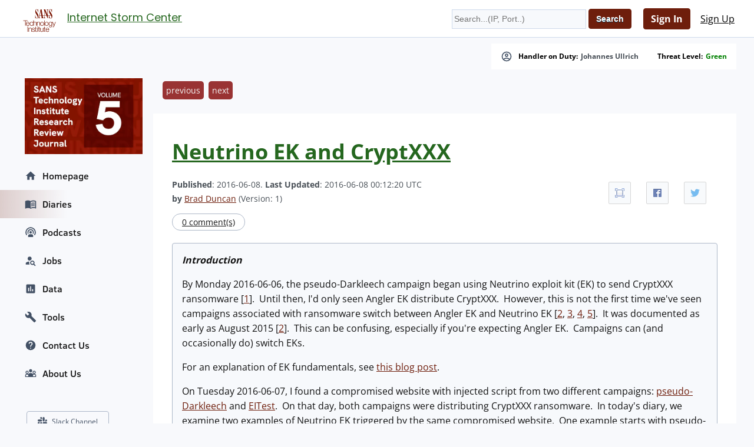

--- FILE ---
content_type: text/html; charset=UTF-8
request_url: https://secure.dshield.org/diary/Neutrino+EK+and+CryptXXX/21141
body_size: 16214
content:
<!doctype html><html lang="en"><head><title>Neutrino EK and CryptXXX - SANS Internet Storm Center</title>
    <meta charset="utf-8">
    <meta name="viewport" content="" />
    <meta property="og:site_name" content="SANS Internet Storm Center" />
    <meta property="og:locale" content="en_US" />
    <meta property="og:type" content="website" />
    <meta property="og:url" content="https://isc.sans.edu/diary/21141" />
    <meta property="og:title" content="Neutrino EK and CryptXXX - SANS Internet Storm Center" />
    <meta property="og:image" content="https://isc.sans.edu/diaryimages/images/2016-06-08-ISC-diary-image-01.jpg" />
    <meta property="twitter:site" content="@sans_isc" />
    <meta property="twitter:creator" content="@sans_isc" />
    <meta property="twitter:card" content="summary_large_image" />
    <meta property="twitter:image" content="https://isc.sans.edu/diaryimages/images/2016-06-08-ISC-diary-image-01.jpg" >
    <meta property="twitter:image:alt" content="SANS Internet Storm Center" />
    <meta property="twitter:title" content="Neutrino EK and CryptXXX - SANS Internet Storm Center" />

    <meta name="description" content="Neutrino EK and CryptXXX&comma; Author&colon; Brad Duncan">
    <meta property="og:description" content="Neutrino EK and CryptXXX, Author: Brad Duncan">
    <meta name="AUTHOR" content="SANS Internet Storm Center"/>
    <meta name="KEYWORDS" content="isc&comma; sans&comma; internet&comma; security&comma; threat&comma; worm&comma; virus&comma; phishing&comma; hacking&comma; vulnerability&comma; podcast"/>
    <meta name="viewport" content="width=device-width, initial-scale=1">
    <link rel="shortcut icon" href="/dshieldfavicon.ico" />
    <link rel="apple-touch-icon" sizes="180x180" href="/apple-touch-icon.png">
    <link rel="icon" type="image/png" sizes="32x32" href="/favicon-32x32.png">
    <link rel="icon" type="image/png" sizes="16x16" href="/favicon-16x16.png">
    <link rel="manifest" href="/site.webmanifest">
    <link rel="canonical" href="https://isc.sans.edu/diary/21141" />
    <link type="text/css" rel="stylesheet" href="/css/screen.css" />
    <link type="text/css" rel="stylesheet" href="/css/msft.css" />
    <link type="text/css" rel="stylesheet" href="/css/fontawesome.css" />
    <!--<link type="text/css" rel="stylesheet" href="/3p/highlight/default.min.css" />-->
    <link type="text/css" rel="stylesheet" href="/css/v3.css" />
    <link rel="stylesheet" type="text/css" href="/css/bootstrap-modal/bootstrap-modal.min.css"/>
    

<script type="text/javascript" src="/js/jquery-3.7.0.min.js"></script>
<script language="javascript" type="text/javascript" src="https://isc.sans.edu/js/count.js"></script>
<script src="/js/bootstrap-modal/bootstrap.min.js"></script>
<script type="application/ld+json">
{
	"@context": "https://schema.org",
	"@type": "Organization",
	"name": "SANS Internet Storm Center",
	"url":   "https://isc.sans.edu/",
	"logo": "https://isc.sans.edu/diaryimages/images/2016-06-08-ISC-diary-image-01.jpg",
	"email": "handlers@isc.sans.edu",
	"address": {
		   "streetAddress": "8120 Woodmont Avenue, Suite 310",
		   "addressLocality": "Bethesda",
		   "addressRegion": "Maryland",
		   "addressCountry": "USA",
		   "postalCode": "20814"
        },
 	"sameAs": [
	          "https://twitter.com/sans_isc"
		  ]
}
</script>


<link href="/css/codesnippet/lib/highlight/styles/default.css" rel="stylesheet">
<link rel="stylesheet" type="text/css" href="/css/teachingschedule.css" />
<script src="/css/codesnippet/lib/highlight/highlight.pack.js"></script>
<script src="/js/commentmanagement.js"></script>
<!-- this is not the comment you are looking for 3f37427fb970fe5 -->
</head>
<body class="dshield">
    <div id="container" class="isc-container">
    <header id="isc-header">
        <div class="eupopup eupopup-top"></div>
        <h1>
            <a href="/" aria-label="Index Page">
                <svg width="80" height="70" viewBox="0 45 125 125" fill="none" xmlns="http://www.w3.org/2000/svg" baseProfile="tiny" overflow="visible">
<path fill="#7A1502" d="M81.5 105.6h1.4v16.1h-1.4zm-8.2-15.2h31.8v1H73.3z"/><path fill="#FFF" d="M0 0h125v125H0z"/><path fill="#7A1502" d="M18.9 78.6h12.8v1.3H26v14.8h-1.5V79.9h-5.6z"/><path fill="none" d="M32.4 83.9c-2.3 0-3.6 2-3.8 4.2h7.5c-.1-2.2-1.4-4.2-3.7-4.2zm43.3 0c-2.7 0-4.1 2.5-4.1 5s1.4 5 4.1 5 4.1-2.5 4.1-5-1.3-5-4.1-5z"/><path fill="#7A1502" d="M32.4 82.7c-3.7 0-5.3 3.1-5.3 6.2 0 3.3 1.6 6.2 5.3 6.2 2.9 0 4.5-1.5 5.1-4.2H36c-.5 1.8-1.6 3-3.7 3-2.7 0-3.8-2.5-3.8-4.6h9c.1-3.3-1.4-6.6-5.1-6.6zm-3.9 5.4c.2-2.1 1.5-4.2 3.8-4.2s3.6 2 3.7 4.2h-7.5zm15.4-4.2c1.9 0 2.9 1.1 3.3 2.8h1.4c-.3-2.7-2.2-4-4.7-4-3.6 0-5.5 2.8-5.5 6.2 0 3.3 1.9 6.2 5.5 6.2 2.6 0 4.4-1.7 4.8-4.5h-1.4c-.2 1.9-1.6 3.3-3.4 3.3-2.7 0-4.1-2.5-4.1-5s1.3-5 4.1-5zm5.4-5.3v16.1h1.4v-6.8c0-2.3 1.4-4 3.7-4 2.3 0 3 1.5 3 3.5v7.3h1.4v-7.5c0-2.8-1-4.5-4.3-4.5-1.6 0-3.2.9-3.7 2.3v-6.5h-1.5zM60 83.1v11.6h1.4v-6.8c0-2.3 1.4-4 3.7-4 2.3 0 3 1.5 3 3.5v7.3h1.4v-7.5c0-2.8-1-4.5-4.3-4.5-1.6 0-3.2.9-3.7 2.3v-2H60zm15.7-.4c-3.6 0-5.5 2.8-5.5 6.2 0 3.3 1.9 6.2 5.5 6.2s5.5-2.8 5.5-6.2c0-3.3-1.9-6.2-5.5-6.2zm0 11.2c-2.7 0-4.1-2.5-4.1-5s1.4-5 4.1-5 4.1 2.5 4.1 5-1.3 5-4.1 5zM82 78.6h1.4v16.1H82z"/><path fill="none" d="M101.1 83.9c-2.7 0-3.8 2.4-3.8 4.8 0 2.3 1.2 4.6 3.8 4.6 2.5 0 3.7-2.3 3.7-4.6.1-2.2-1-4.8-3.7-4.8zm-7.3 5c0-2.5-1.4-5-4.1-5-2.7 0-4.1 2.5-4.1 5s1.4 5 4.1 5c2.8 0 4.1-2.5 4.1-5z"/><path fill="#7A1502" d="M95.2 88.9c0-3.3-1.9-6.2-5.5-6.2s-5.5 2.8-5.5 6.2c0 3.3 1.9 6.2 5.5 6.2s5.5-2.9 5.5-6.2zm-9.6 0c0-2.5 1.4-5 4.1-5 2.7 0 4.1 2.5 4.1 5s-1.4 5-4.1 5c-2.7 0-4.1-2.5-4.1-5zm15.5 9.3c-1.6 0-3.1-.6-3.4-2.3h-1.4c.2 2.5 2.5 3.5 4.8 3.5 3.8 0 5.1-2.1 5.2-5.6V83.1h-1.4v2c-.6-1.3-2-2.3-3.7-2.3-3.4 0-5.3 2.7-5.3 5.9 0 3.3 1.5 6 5.3 6 1.7 0 3-1 3.7-2.4v1.6c0 2.7-1.2 4.3-3.8 4.3zm0-4.8c-2.6 0-3.8-2.3-3.8-4.6 0-2.4 1.1-4.8 3.8-4.8 2.7 0 3.7 2.5 3.7 4.8.1 2.3-1.2 4.6-3.7 4.6zm11-.4-3.8-9.9h-1.5l4.6 11.6-.5 1.3c-.5 1.1-.8 1.8-2 1.8-.3 0-.6 0-1-.1v1.2c.2.1.5.1 1.1.1 1.8 0 2.3-.6 3.1-2.5l5.1-13.4h-1.4l-3.7 9.9zm-80.6 3.8H33v16.1h-1.5zm3.3 4.4v11.6h1.4V106c0-2.3 1.4-4 3.7-4 2.3 0 3 1.5 3 3.5v7.3h1.4v-7.5c0-2.8-1-4.5-4.3-4.5-1.6 0-3.2.9-3.7 2.3v-2h-1.5zM49.7 112c-1.9 0-3.3-1-3.4-2.9h-1.4c.2 2.8 2.1 4.1 4.8 4.1 2.2 0 4.7-1 4.7-3.5 0-2-1.7-3-3.3-3.2l-1.9-.4c-1-.2-2.4-.7-2.4-2 0-1.5 1.5-2 2.8-2 1.6 0 3 .8 3 2.5H54c-.1-2.5-1.9-3.7-4.3-3.7-2.1 0-4.4.9-4.4 3.3 0 2 1.4 2.6 3.2 3.1l1.8.4c1.3.3 2.5.8 2.5 2.1.1 1.6-1.7 2.2-3.1 2.2zm7.6-14.2h-1.4v3.5h-2v1.2h2v8c0 2 .6 2.6 2.5 2.6h1.3v-1.2c-.4 0-.8.1-1.2.1-1-.1-1.2-.6-1.2-1.5v-7.8h2.4v-1.2h-2.4v-3.7zm3.5 15.1h1.4v-11.6h-1.4v11.6zm0-13.8h1.4v-2.3h-1.4v2.3z"/><path fill="none" d="M69 63.4h4.5l-2.2-13.7zm23 38.7c-2.3 0-3.6 2-3.8 4.2h7.5c-.1-2.2-1.4-4.2-3.7-4.2z"/><path fill="#7A1502" d="M69.2 102.4v-1.2h-2.4v-3.5h-1.4v3.5h-2v1.2h2v8c0 2 .6 2.6 2.5 2.6h1.3v-1.2c-.4 0-.8.1-1.2.1-1-.1-1.1-.6-1.1-1.5v-7.8h2.3zm10.5 10.5v-11.6h-1.4v6.1c0 2.4-1.1 4.7-3.5 4.7-2.3 0-3-1.1-3.1-3.2v-7.6h-1.4v7.6c0 2.7 1.1 4.4 4.1 4.4 1.7 0 3.3-.9 4-2.4v2.1h1.3zm6.4-10.5v-1.2h-2.4v-3.5h-1.4v3.5h-2v1.2h2v8c0 2 .6 2.6 2.5 2.6h1.3v-1.2c-.4 0-.8.1-1.2.1-1-.1-1.2-.6-1.2-1.5v-7.8h2.4zm5.9-1.5c-3.7 0-5.3 3.1-5.3 6.2 0 3.3 1.6 6.2 5.3 6.2 2.9 0 4.5-1.5 5.1-4.2h-1.4c-.5 1.8-1.6 3-3.7 3-2.7 0-3.8-2.5-3.8-4.6h9c0-3.3-1.5-6.6-5.2-6.6zm-3.9 5.4c.2-2.1 1.5-4.2 3.8-4.2s3.6 2 3.7 4.2h-7.5zM60.2 71.7c-1.3 0-2.4-.9-3.3-2.6-.9-1.7-1.4-4-1.5-6.8h-.7v10h.7l1-1.9c.6.7 1.3 1.3 1.9 1.6.6.3 1.3.5 2.1.5 1.3 0 2.4-.6 3.3-1.9.8-1.3 1.2-2.9 1.2-5 0-1.4-.3-2.8-.8-4.3-.6-1.5-1.6-3.3-3.1-5.6-.4-.5-.9-1.3-1.5-2.2-1.8-2.5-2.6-4.3-2.6-5.5 0-.8.2-1.5.6-2 .4-.5.9-.7 1.6-.7 1 0 1.9.7 2.6 2.2.7 1.5 1.2 3.5 1.4 6.1h.7v-9h-.7l-.8 1.8c-.4-.6-.9-1-1.5-1.4s-1.1-.5-1.7-.5c-1.2 0-2.1.6-2.9 1.7-.8 1.1-1.1 2.6-1.1 4.5 0 1.5.2 3 .7 4.4.5 1.4 1.6 3.3 3.2 5.8 1.3 2 2.3 3.6 2.8 4.9.6 1.3.8 2.4.8 3.3 0 .8-.2 1.5-.6 2-.6.3-1.1.6-1.8.6zm19.7-.5h-1l-4.6-26.4h-3.2l-4.2 22.6c0 .1 0 .2-.1.3-.4 2.1-1.2 3.3-2.3 3.5v.8h5.6v-.8c-.8 0-1.3-.2-1.6-.4-.3-.2-.5-.7-.5-1.2V69c0-.2 0-.4.1-.7l.6-3.9h4.9l1.1 6.9h-1.9v.7h7l.1-.8zM69 63.4l2.3-13.7 2.2 13.7H69zm12.5 6.9c-.3.5-.8.8-1.6.9v.8H86v-.8c-1.1-.1-1.8-.4-2.3-1-.4-.6-.6-1.6-.6-3.1V49.5L92.4 72h.8V48.8c0-1.3.1-2.1.4-2.5.3-.4.8-.6 1.5-.6h.1v-.8h-5.7v.8c.9 0 1.5.3 1.9.8.4.6.6 1.4.6 2.7v12.1l-6.6-16.4h-5.2v.8H82v21.7c0 1.5-.2 2.5-.5 2.9zm21.3-14.7c-.4-.5-.9-1.3-1.5-2.2-1.8-2.5-2.6-4.3-2.6-5.5 0-.8.2-1.5.6-2 .4-.5.9-.7 1.6-.7 1 0 1.9.7 2.6 2.2.7 1.5 1.2 3.5 1.4 6.1h.7v-9h-.7l-.8 1.8c-.4-.6-.9-1-1.5-1.4-.6-.3-1.1-.5-1.7-.5-1.2 0-2.1.6-2.9 1.7-.8 1.1-1.1 2.6-1.1 4.5 0 1.5.2 3 .7 4.4.5 1.4 1.6 3.3 3.2 5.8 1.3 2 2.3 3.6 2.8 4.9.6 1.3.8 2.4.8 3.3 0 .8-.2 1.5-.6 2-.4.5-1 .8-1.7.8-1.3 0-2.4-.9-3.3-2.6-.9-1.7-1.4-4-1.5-6.8h-.7v10h.7l1-1.9c.6.7 1.3 1.3 1.9 1.6.6.3 1.3.5 2.1.5 1.3 0 2.4-.6 3.3-1.9.8-1.3 1.2-2.9 1.2-5 0-1.4-.3-2.8-.8-4.3-.6-1.7-1.7-3.5-3.2-5.8z"/><path fill="#7A1502" d="M73.8 63.4h31.9v.9H73.8z"/>
</svg>



</a>
            <span id="pagetitle">            <a href="/">Internet Storm Center</a></span>
        </h1>
        <div class="isc-signin">
            <form id="headerSearch" name="searchform" action="/search.html" method="get">
                <input type="text" name="q" placeholder="Search...(IP, Port..)" />
                <input type="hidden" id="token" name="token" value="de2a1c32b1999997d27f0d0895acdfd544a787bd" />
<input class="btn btn-primary" type="submit" name="Search" value="Search">
            </form>
        
    
            <div id="smallHeaderLogin">
                <a class="btn btn-primary" href="/login.html">Sign In</a>
                <a class="btn" href="/register.html">Sign Up</a>
                <a href="#navigation"></a>
            </div>
	    
    </header>
	    <div id="content">
		    <div class="wrapper">
		        <div class="isc-alerts">
	            
		        



		            <div>
		                <svg style="width:20px;height:20px" viewBox="0 0 24 24">
                            <path fill="currentColor" d="M12,2A10,10 0 0,0 2,12A10,10 0 0,0 12,22A10,10 0 0,0 22,12A10,10 0 0,0 12,2M7.07,18.28C7.5,17.38 10.12,16.5 12,16.5C13.88,16.5 16.5,17.38 16.93,18.28C15.57,19.36 13.86,20 12,20C10.14,20 8.43,19.36 7.07,18.28M18.36,16.83C16.93,15.09 13.46,14.5 12,14.5C10.54,14.5 7.07,15.09 5.64,16.83C4.62,15.5 4,13.82 4,12C4,7.59 7.59,4 12,4C16.41,4 20,7.59 20,12C20,13.82 19.38,15.5 18.36,16.83M12,6C10.06,6 8.5,7.56 8.5,9.5C8.5,11.44 10.06,13 12,13C13.94,13 15.5,11.44 15.5,9.5C15.5,7.56 13.94,6 12,6M12,11A1.5,1.5 0 0,1 10.5,9.5A1.5,1.5 0 0,1 12,8A1.5,1.5 0 0,1 13.5,9.5A1.5,1.5 0 0,1 12,11Z" />
                        </svg>
		                Handler on Duty: <a title="Johannes Ullrich" href="/handler_list.html#johannes-ullrich">Johannes Ullrich</a>
                    </div>
                    <div>Threat Level: <a href="/infocon.html" style="text-transform: capitalize; color: green">green</a></div>
                </div>
		    <div class="main-content"><ul class="diaryPagination"><li><a href="/diary/21139">previous</a></li><li><a href="/diary/21145">next</a></li></ul>
<article>
    
		<div class="diary">
<script>
function maxarticle() {
	 var article=document.getElementsByTagName('article');
	 var cn=article[0].className;
	 if ( article[0].className=='fullscreen' ) {
	 	 article[0].className='normal';	 
         } else {
	 	 article[0].className='fullscreen';
         }
}
</script>

<h1><a href="/forums/diary/Neutrino+EK+and+CryptXXX/21141/" >Neutrino EK and CryptXXX</a></h1>
<div class="ss-container" style="float: right; border: 0px none; margin: 8px 0px 0px 8px;">
    <ul class="ss-share">
    <li class="ss-share-item">
    <a class="ss-share-link ico-fullscreen" title="Full Screen" onclick="maxarticle();"></a>
    <li class="ss-share-item">
    <a class="ss-share-link ico-facebook" title="Share on Facebook" href="http://www.facebook.com/sharer.php?u=https%3A%2F%2Fsecure.dshield.org%2Fforums%2Fdiary%2F21141" rel="nofollow" target="_blank"></a>
    </li>
    <li class="ss-share-item">
    <a class="ss-share-link ico-twitter" title="Share on Twitter" href="http://twitter.com/share?text=Neutrino%20EK%20and%20CryptXXX&amp;url=https%3A%2F%2Fsecure.dshield.org%2Fforums%2Fdiary%2F21141&amp;via=SANS_ISC" rel="nofollow" target="_blank"></a>
    </li>
    </ul>
</div>


 
		<div class="diaryheader">
<b>Published</b>: 2016-06-08. <b>Last Updated</b>: 2016-06-08 00:12:20 UTC<br />
<b>by</b> <a href="/handler_list.html#brad-duncan">Brad Duncan</a> (Version: 1)<br />

</div>
<a class="ico-comments" href="/diary/Neutrino+EK+and+CryptXXX/21141/#comments">0 comment(s)</a>
  <script language="javascript" type="text/javascript" src="/js/diarycount.js?diary=21141"></script>
<div class="diarybody">
<p><em><strong>Introduction</strong></em></p>

<p>By Monday 2016-06-06, the pseudo-Darkleech campaign began using Neutrino exploit kit (EK) to send CryptXXX ransomware [<a href="http://malware-traffic-analysis.net/2016/06/06/index.html">1</a>].&nbsp; Until then, I&#39;d only seen Angler EK distribute CryptXXX.&nbsp; However, this is not the first time we&#39;ve seen campaigns associated with ransomware switch between Angler EK and Neutrino EK [<a href="https://isc.sans.edu/forums/diary/Actor+using+Angler+exploit+kit+switched+to+Neutrino/20059/">2</a>, <a href="https://isc.sans.edu/forums/diary/Actor+that+tried+Neutrino+exploit+kit+now+back+to+Angler/20075/">3</a>, <a href="https://isc.sans.edu/forums/diary/Whats+the+situation+this+week+for+Neutrino+and+Angler+EK/20101/">4</a>, <a href="https://isc.sans.edu/forums/diary/EITest+campaign+still+going+strong/21081/">5</a>].&nbsp; It was documented as early as August 2015 [<a href="https://isc.sans.edu/forums/diary/Actor+using+Angler+exploit+kit+switched+to+Neutrino/20059/">2</a>].&nbsp; This can be confusing, especially if you&#39;re expecting Angler EK.&nbsp; Campaigns can (and occasionally do) switch EKs.</p>

<p>For an explanation of EK fundamentals, see <a href="http://researchcenter.paloaltonetworks.com/2016/06/unit42-understanding-angler-exploit-kit-part-1-exploit-kit-fundamentals/">this blog post</a>.</p>

<p>On Tuesday 2016-06-07, I found a compromised website with injected script from two different campaigns: <a href="http://researchcenter.paloaltonetworks.com/2016/03/unit42-campaign-evolution-darkleech-to-pseudo-darkleech-and-beyond/">pseudo-Darkleech</a> and <a href="http://researchcenter.paloaltonetworks.com/2016/03/unit42-how-the-eltest-campaigns-path-to-angler-ek-evolved-over-time/">EITest</a>.&nbsp; On that day, both campaigns were distributing CryptXXX ransomware.&nbsp; In today&#39;s diary, we examine two examples of Neutrino EK triggered by the same compromised website.&nbsp; One example starts with pseudo-Darkleech script, and the other starts with EITest script.&nbsp; Pcaps for today&#39;s ISC diary can be found <a href="http://malware-traffic-analysis.net/2016/06/07/index.html">here</a>.</p>

<p><a href="https://isc.sans.edu/diaryimages/images/2016-06-08-ISC-diary-image-01.jpg"><img alt="" src="https://isc.sans.edu/diaryimages/images/2016-06-08-ISC-diary-image-01.jpg" style="border-width: 2px; border-style: solid;" /></a><br />
<em>Shown above:&nbsp; Flow chart for one website compromised by two campaigns.</em></p>

<p>Of note, I&#39;ve never seen both infections at the same time.&nbsp; I&#39;ve only generated EK traffic from one campaign or the other.&nbsp; Injected script from the pseudo-Darkleech campaign tends to prevent injected script by other campaigns from running.</p>

<p><em><strong>Development and spread of CryptXXX</strong></em></p>

<p>Below is a timeline with documenting the development of CryptXXX and its spread from pseudo-Darkleech to other campaigns.&nbsp; It&#39;s not a complete list of everything about CryptXXX, but it provides a general outline.</p>

<ul>
	<li>2016-04-16, Proofpoint reports the first sightings of CryptXXX ransomware [<a href="https://www.proofpoint.com/us/threat-insight/post/cryptxxx-new-ransomware-actors-behind-reveton-dropping-angler">6</a>]</li>
	<li>2016-04-23, ISC diary describes pseudo-Darkleech causing Angler EK/Bedep/CryptXXX infections [<a href="https://isc.sans.edu/forums/diary/Angler+Exploit+Kit+Bedep+and+CryptXXX/20981/">7</a>]</li>
	<li>2016-04-28, PaloAlto Networks reports &quot;Afraidgate&quot; campaign switched from sending Locky to sending CryptXXX [<a href="http://researchcenter.paloaltonetworks.com/2016/04/afraidgate-major-exploit-kit-campaign-swaps-locky-ransomware-for-cryptxxx/">8</a>]</li>
	<li>2016-05-09, Proofpoint issues another report on CryptXXX, now at version 2 [<a href="https://www.proofpoint.com/us/threat-insight/post/cryptxxx2-ransomware-authors-strike-back-against-free-decryption-tool">9</a>]</li>
	<li>2016-05-24, BleepingComputer reports CryptXXX updated to version 3 [<a href="http://www.bleepingcomputer.com/news/security/cryptxxx-updated-to-version-3-0-decryptors-no-longer-work/">10</a>]</li>
	<li>2016-06-01, New decryption instructions indicate version 3 of CryptXXX may actually be named &quot;UltraCrypter&quot; [<a href="http://www.bleepingcomputer.com/news/security/cryptxxx-rebranding-as-ultracrypter/">11</a>, <a href="http://www.trendmicro.com/vinfo/us/security/news/cybercrime-and-digital-threats/cryptxxx-gets-overhaul-now-known-as-ultracrypter">12</a>]</li>
	<li>2016-06-03, Proofpoint posts update about CryptXXX, now at version 3.1 [<a href="https://www.proofpoint.com/us/threat-insight/post/cryptxxx-ransomware-learns-samba-other-new-tricks-with-version3100">13</a>]</li>
	<li>2016-06-05, EITest campaign noted sending CryptXXX through Angler EK [<a href="http://www.broadanalysis.com/2016/06/05/angler-exploit-kit-via-eitest-gate-sends-cryptxxx-ransomware/">14</a>]</li>
</ul>

<p>Proofpoint&#39;s <a href="https://www.proofpoint.com/us/threat-insight/post/cryptxxx-ransomware-learns-samba-other-new-tricks-with-version3100">most recent entry</a> lists the version history of CryptXXX from 1.001 on April 16th to version 3.100 on May 26th.&nbsp; It also describes some new tricks CryptXXX has up its sleeve.</p>

<p><em><strong>Infection traffic from Tuesday 2016-06-07</strong></em></p>

<p>On Tuesday 2016-06-07, I found a website with injected script for both the pseudo-Darkleech campaign and the EITest campaign.</p>

<p><a href="https://isc.sans.edu/diaryimages/images/2016-06-08-ISC-diary-image-02.jpg"><img alt="" src="https://isc.sans.edu/diaryimages/images/2016-06-08-ISC-diary-image-02.jpg" style="border-width: 2px; border-style: solid;" /></a><br />
<em>Shown above:&nbsp; Script from the EITest campaign near the end of the page.</em></p>

<p><a href="https://isc.sans.edu/diaryimages/images/2016-06-08-ISC-diary-image-03.jpg"><img alt="" src="https://isc.sans.edu/diaryimages/images/2016-06-08-ISC-diary-image-03.jpg" style="border-width: 2px; border-style: solid;" /></a><br />
<em>Shown above:&nbsp; Start of injected script from the pseudo-Darkleech campaign after the page headers.</em></p>

<p>I was able to generate traffic for each campaign, but I had to use two separate visits, because the pseudo-Darkleech script prevented the EITest script from generating any EK traffic.</p>

<p><a href="https://isc.sans.edu/diaryimages/images/2016-06-08-ISC-diary-image-04.jpg"><img alt="" src="https://isc.sans.edu/diaryimages/images/2016-06-08-ISC-diary-image-04a.jpg" style="border-width: 2px; border-style: solid;" /></a><br />
<em>Shown above:&nbsp; Traffic from pseudo-Darkleech Neutrino EK filtered in Wireshark.</em></p>

<p><a href="https://isc.sans.edu/diaryimages/images/2016-06-08-ISC-diary-image-05.jpg"><img alt="" src="https://isc.sans.edu/diaryimages/images/2016-06-08-ISC-diary-image-05a.jpg" style="border-width: 2px; border-style: solid;" /></a><br />
<em>Shown above:&nbsp; Traffic from EITest Neutrino EK filtered in Wireshark.</em></p>

<p>The Wireshark filter used in the above two images was: <em><strong>http.request or (!(tcp.port eq 80) and tcp.flags eq 0x0002)</strong></em></p>

<p>Indicators of compromise (IOCs) from the traffic follow:</p>

<ul>
	<li>45.32.183.118 port 80 - <em><strong>ktljl.g3alead.top</strong></em> - Neutrino EK (pseudo-Darkleech campaign)</li>
	<li>85.93.0.72 port 80 - <em><strong>nulesz.tk</strong></em> - EITest flash redirect</li>
	<li>45.32.183.118 port 80 - <em><strong>vnogjnbaf.c0ecompare.top</strong></em> - Neutrino EK (EITest campaign)</li>
	<li>45.32.183.118 port 80 - <em><strong>zijkhhcsrd.c0ecompare.top</strong></em> - Neutrino EK (EITest campaign)</li>
	<li>188.0.236.7 port 443 - CryptXXX callback traffic (custom encoding)</li>
</ul>

<p>In both cases, Neutrino EK delivered CryptXXX ransomware as a DLL file.&nbsp; As usual with CryptXXX infections, we saw <strong><em>C:\Windows\System32\rundll32.exe</em></strong> copied to the same folder as the CryptXXX DLL file.&nbsp; In this case, it was re-named <em><strong>explorer.exe</strong></em>.</p>

<p><a href="https://isc.sans.edu/diaryimages/images/2016-06-08-ISC-diary-image-06.jpg"><img alt="" src="https://isc.sans.edu/diaryimages/images/2016-06-08-ISC-diary-image-06.jpg" style="border-width: 2px; border-style: solid;" /></a><br />
<em>Shown above:&nbsp; The CryptXXX DLL file and <strong>rundll32.exe</strong> copied and renamed as <strong>explorer.exe</strong>.</em></p>

<p>The two CryptXXX DLL files from these infections are:</p>

<ul>
	<li><strong><em>2016-06-07-EITest-Neutrino-EK-payload-CryptXXX.dll </em></strong>(419 kB) - <a href="https://virustotal.com/en/file/d322e664f5c95afbbc1bff3f879228b40b8edd8e908b95a49f2eb87b9038c70b/analysis/">VirusTotal link</a><br />
	SHA256: d322e664f5c95afbbc1bff3f879228b40b8edd8e908b95a49f2eb87b9038c70b</li>
</ul>

<ul>
	<li><em><strong>2016-06-07-pseudoDarkleech-Neutrino-EK-payload-CryptXXX.dll</strong></em> (440 kB) - <a href="https://virustotal.com/en/file/75a927e636c788b7e54893161a643c258fecbbf47d6e7308d3439091aa3ce534/analysis/">VirusTotal link</a><br />
	SHA256: 75a927e636c788b7e54893161a643c258fecbbf47d6e7308d3439091aa3ce534</li>
</ul>

<p>CryptXXX will have different domains in the decryption instructions depending on the campaign it came from.&nbsp; In the two images below, you&#39;ll find different domains used in instructions from the EITest CryptXXX sample and instructions from the pseudo-Darkleech CryptXXX sample.</p>

<p><a href="https://isc.sans.edu/diaryimages/images/2016-06-08-ISC-diary-image-08.jpg"><img alt="" src="https://isc.sans.edu/diaryimages/images/2016-06-08-ISC-diary-image-08.jpg" style="border-width: 2px; border-style: solid;" /></a><br />
<em>Shown above:&nbsp; Part of the decrypt instructions from the EITest CryptXXX sample.</em></p>

<p><a href="https://isc.sans.edu/diaryimages/images/2016-06-08-ISC-diary-image-07.jpg"><img alt="" src="https://isc.sans.edu/diaryimages/images/2016-06-08-ISC-diary-image-07.jpg" style="border-width: 2px; border-style: solid;" /></a><br />
<em>Shown above:&nbsp; Part of the decrypt instructions from the pseudo-Darkleech CryptXXX sample.</em></p>

<p>Although CryptXXX samples from a specific campaign are changed or updated as the day progresses, they will always be different from CryptXXX samples from another campaign during the same timeframe.</p>

<p>Checking the traffic on <a href="https://security-onion-solutions.github.io/security-onion/">Security Onion</a> using <a href="https://suricata-ids.org/">Suricata</a> and the <a href="https://www.proofpoint.com/us/solutions/products/threat-intelligence/ET-Pro-Ruleset">ETPro</a> ruleset, I found the usual alerts for Neutrino EK traffic and CryptXXX callback after the initial infection.</p>

<p><a href="https://isc.sans.edu/diaryimages/images/2016-06-08-ISC-diary-image-09.jpg"><img alt="" src="https://isc.sans.edu/diaryimages/images/2016-06-08-ISC-diary-image-09a.jpg" style="border-width: 2px; border-style: solid;" /></a><br />
<em>Shown above:&nbsp; Using tcpreplay on one of the pcaps in Security Onion.</em></p>

<p>Last month, Neutrino EK was documented using Flash exploits based on <a href="https://cve.mitre.org/cgi-bin/cvename.cgi?name=CVE-2016-4117">CVE-2016-4117</a> effective against Adobe Flash Player up to version 21.0.0.213 [<a href="http://malware.dontneedcoffee.com/2016/05/cve-2016-4117-flash-up-to-2100213-and.html">15</a>].&nbsp; Post-infection traffic for CryptXXX is similar to what we&#39;ve seen before.&nbsp; Overall, we found no real surprises from these infections.&nbsp; The only interesting fact is the switch (for now) from Angler EK to Neutrino EK to deliver CryptXXX.</p>

<p><a href="https://isc.sans.edu/diaryimages/images/2016-06-08-ISC-diary-image-10.jpg"><img alt="" src="https://isc.sans.edu/diaryimages/images/2016-06-08-ISC-diary-image-10.jpg" style="border-width: 2px; border-style: solid;" /></a><br />
<em>Shown above:&nbsp; Neutrino EK landing page (from the EITest pcap).</em></p>

<p><a href="https://isc.sans.edu/diaryimages/images/2016-06-08-ISC-diary-image-11.jpg"><img alt="" src="https://isc.sans.edu/diaryimages/images/2016-06-08-ISC-diary-image-11.jpg" style="border-width: 2px; border-style: solid;" /></a><br />
<em>Shown above:&nbsp; Neutrino EK sends Flash exploit (from the EITest pcap).</em></p>

<p><em><a href="https://isc.sans.edu/diaryimages/images/2016-06-08-ISC-diary-image-12.jpg"><img alt="" src="https://isc.sans.edu/diaryimages/images/2016-06-08-ISC-diary-image-12.jpg" style="border-width: 2px; border-style: solid;" /></a><br />
Shown above:&nbsp; Neutrino EK sends the CryptXXX malware payload (from the EITest pcap).</em></p>

<p><a href="https://isc.sans.edu/diaryimages/images/2016-06-08-ISC-diary-image-13.jpg"><img alt="" src="https://isc.sans.edu/diaryimages/images/2016-06-08-ISC-diary-image-13.jpg" style="border-width: 2px; border-style: solid;" /></a><br />
<em>Shown above:&nbsp; CryptXXX callback traffic from one of the infections.</em></p>

<p>As stated earlier, EmergingThreats has a rule for CryptXXX callback traffic.&nbsp; Talos also has you covered for CryptXXX in the <a href="https://snort.org/downloads/#rule-downloads">Snort subscriber ruleset</a>.</p>

<p><a href="https://isc.sans.edu/diaryimages/images/2016-06-08-ISC-diary-image-14.jpg"><img alt="" src="https://isc.sans.edu/diaryimages/images/2016-06-08-ISC-diary-image-14.jpg" style="border-width: 2px; border-style: solid;" /></a><br />
<em>Shown above:&nbsp; An example CryptXXX alerts on this traffic from the Snort subscriber ruleset.</em></p>

<p><em><strong>Final words</strong></em></p>

<p><span style="line-height: 20.8px;">Traffic patterns for Neutrino EK have remained relatively consistent since it reappeared in November 2014 after a 6-month absence [</span><a href="https://isc.sans.edu/forums/diary/Exploit+Kit+Evolution+Neutrino/19283/" style="line-height: 20.8px;">16</a><span style="line-height: 20.8px;">].&nbsp; The only big change?&nbsp; Neutrino EK now sticks to port 80.&nbsp; Before October or November of 2015, Neutrino EK almost always used a non-standard port for its HTTP traffic.&nbsp; Since then, it&#39;s consistently used TCP port 80 (like every other EK I currently see).</span></p>

<p>How can people protect themselves against Neutrino EK?&nbsp; As always, properly administered Windows hosts that follow best security practices (up-to-date applications, latest OS patches, software restriction policies, etc.) should be protected against this EK threat.</p>

<p>Unfortunately, a large percentage of Windows hosts don&#39;t follow best practices, and criminal groups are quick to take advantage.</p>

<p>User awareness is an important part of any defense.&nbsp; You can&#39;t protect yourself from threats you don&#39;t understand.&nbsp; With that in mind, I&#39;ll mention again a post on EK fundamentals located <a href="http://researchcenter.paloaltonetworks.com/2016/06/unit42-understanding-angler-exploit-kit-part-1-exploit-kit-fundamentals/">here</a>.&nbsp; It hopefully clears up some misconceptions I&#39;ve heard over the years about EK activity.</p>

<p>Pcaps and malware for this ISC diary can be found <a href="http://malware-traffic-analysis.net/2016/06/07/index.html">here</a>.</p>

<p><a href="https://isc.sans.edu/diaryimages/images/2016-06-08-ISC-diary-image-15.jpg"><img alt="" src="https://isc.sans.edu/diaryimages/images/2016-06-08-ISC-diary-image-15a.jpg" style="border-width: 2px; border-style: solid;" /></a><br />
<em>Shown above:&nbsp; Desktop for one of the Windows hosts when rebooted after a CryptXXX infection.</em></p>

<p>---<br />
Brad Duncan<br />
brad [at] malware-traffic-analysis.net</p>

<p><u>References</u>:</p>

<p>[1] <a href="http://malware-traffic-analysis.net/2016/06/06/index.html">http://malware-traffic-analysis.net/2016/06/06/index.html/</a><br />
[2] <a href="https://isc.sans.edu/forums/diary/Actor+using+Angler+exploit+kit+switched+to+Neutrino/20059/">https://isc.sans.edu/forums/diary/Actor+using+Angler+exploit+kit+switched+to+Neutrino/20059/</a><br />
[3] <a href="https://isc.sans.edu/forums/diary/Actor+that+tried+Neutrino+exploit+kit+now+back+to+Angler/20075/">https://isc.sans.edu/forums/diary/Actor+that+tried+Neutrino+exploit+kit+now+back+to+Angler/20075/</a><br />
[4] <a href="https://isc.sans.edu/forums/diary/Whats+the+situation+this+week+for+Neutrino+and+Angler+EK/20101/">https://isc.sans.edu/forums/diary/Whats+the+situation+this+week+for+Neutrino+and+Angler+EK/20101/</a><br />
[5] <a href="https://isc.sans.edu/forums/diary/EITest+campaign+still+going+strong/21081/">https://isc.sans.edu/forums/diary/EITest+campaign+still+going+strong/21081/</a><br />
[6] <a href="https://www.proofpoint.com/us/threat-insight/post/cryptxxx-new-ransomware-actors-behind-reveton-dropping-angler">https://www.proofpoint.com/us/threat-insight/post/cryptxxx-new-ransomware-actors-behind-reveton-dropping-angler</a><br />
[7] <a href="https://isc.sans.edu/forums/diary/Angler+Exploit+Kit+Bedep+and+CryptXXX/20981/">https://isc.sans.edu/forums/diary/Angler+Exploit+Kit+Bedep+and+CryptXXX/20981/</a><br />
[8] <a href="http://researchcenter.paloaltonetworks.com/2016/04/afraidgate-major-exploit-kit-campaign-swaps-locky-ransomware-for-cryptxxx/">http://researchcenter.paloaltonetworks.com/2016/04/afraidgate-major-exploit-kit-campaign-swaps-locky-ransomware-for-cryptxxx/</a><br />
[9] <a href="https://www.proofpoint.com/us/threat-insight/post/cryptxxx2-ransomware-authors-strike-back-against-free-decryption-tool">https://www.proofpoint.com/us/threat-insight/post/cryptxxx2-ransomware-authors-strike-back-against-free-decryption-tool</a><br />
[10] <a href="http://www.bleepingcomputer.com/news/security/cryptxxx-updated-to-version-3-0-decryptors-no-longer-work/">http://www.bleepingcomputer.com/news/security/cryptxxx-updated-to-version-3-0-decryptors-no-longer-work/</a><br />
[11] <a href="http://www.bleepingcomputer.com/news/security/cryptxxx-rebranding-as-ultracrypter/">http://www.bleepingcomputer.com/news/security/cryptxxx-rebranding-as-ultracrypter/</a><br />
[12] <a href="http://www.trendmicro.com/vinfo/us/security/news/cybercrime-and-digital-threats/cryptxxx-gets-overhaul-now-known-as-ultracrypter">http://www.trendmicro.com/vinfo/us/security/news/cybercrime-and-digital-threats/cryptxxx-gets-overhaul-now-known-as-ultracrypter</a><br />
[13] <a href="https://www.proofpoint.com/us/threat-insight/post/cryptxxx-ransomware-learns-samba-other-new-tricks-with-version3100">https://www.proofpoint.com/us/threat-insight/post/cryptxxx-ransomware-learns-samba-other-new-tricks-with-version3100</a><br />
[14] <a href="http://www.broadanalysis.com/2016/06/05/angler-exploit-kit-via-eitest-gate-sends-cryptxxx-ransomware/">http://www.broadanalysis.com/2016/06/05/angler-exploit-kit-via-eitest-gate-sends-cryptxxx-ransomware/</a><br />
[15] <a href="http://malware.dontneedcoffee.com/2016/05/cve-2016-4117-flash-up-to-2100213-and.html">http://malware.dontneedcoffee.com/2016/05/cve-2016-4117-flash-up-to-2100213-and.html</a><br />
[16] <a href="https://isc.sans.edu/forums/diary/Exploit+Kit+Evolution+Neutrino/19283/">https://isc.sans.edu/forums/diary/Exploit+Kit+Evolution+Neutrino/19283/</a></p>

</div>
<div class="diarykeywords">Keywords: </div>
<a class="ico-comments" href="/diary/Neutrino+EK+and+CryptXXX/21141/#comments">0 comment(s)</a></article>

<ul class="diaryPagination"><li><a href="/diary/21139">previous</a></li><li><a href="/diary/21145">next</a></li></ul><div id="comment-section">
        <a id="comments"></a>
        <h3>Comments</h3></div>
        <div class="isc-card">
            <p><a href="/login">Login here to join the discussion.</a></p>
        </div><br />


<div class="top-link"><a href="#">Top of page</a></div><!-- / .top-link --><div id="myModal" class="modal">

  <!-- The Close Button -->
  <span class="close">&times;</span>

  <!-- Modal Content (The Image) -->
  <img class="modal-content" id="img01" alt="modal content">

  <!-- Modal Caption (Image Text) -->
  <div id="caption"></div>
</div>
<a class="diaryArchive" href="/diaryarchive.html">Diary Archives</a>

<script type="text/javascript">
    'use strict';
    hljs.initHighlightingOnLoad();
    var block = $('.diary-body pre code');
    if (block.length > 0) {
        block.parent().wrap('<div class="code-wrapper"></div>')
    }
</script>


        </div>
    </div>


    </div>

    <span id="isc-menu" class="isc-menu" tabindex="0" aria-label="Open the menu">
        <span class="bar" aria-hidden="true"></span>
        <span class="bar" aria-hidden="true"></span>
        <span class="bar" aria-hidden="true"></span>
    </span>


    <div id="navigation" class="isc-nav">
        <ul>


<li id="sidead">
            <a href="/j/research" arialabel="research journal">
              <img src="https://isc.sans.edu/images/researchjournal5.png" width
="200" alt="SANS.edu research journal">
              </a>
      </li>




	        <li>
	            <a href="/index.html">
	                <svg style="width:20px;height:20px" viewBox="0 0 24 24">
                        <path fill="currentColor" d="M10,20V14H14V20H19V12H22L12,3L2,12H5V20H10Z" />
                    </svg> Homepage
                </a>
            </li>
            <li class="active">
                <a href="/diaryarchive.html">
                    <svg style="width:20px;height:20px" viewBox="0 0 24 24">
                        <path fill="currentColor" d="M17.5 14.33C18.29 14.33 19.13 14.41 20 14.57V16.07C19.38 15.91 18.54 15.83 17.5 15.83C15.6 15.83 14.11 16.16 13 16.82V15.13C14.17 14.6 15.67 14.33 17.5 14.33M13 12.46C14.29 11.93 15.79 11.67 17.5 11.67C18.29 11.67 19.13 11.74 20 11.9V13.4C19.38 13.24 18.54 13.16 17.5 13.16C15.6 13.16 14.11 13.5 13 14.15M17.5 10.5C15.6 10.5 14.11 10.82 13 11.5V9.84C14.23 9.28 15.73 9 17.5 9C18.29 9 19.13 9.08 20 9.23V10.78C19.26 10.59 18.41 10.5 17.5 10.5M21 18.5V7C19.96 6.67 18.79 6.5 17.5 6.5C15.45 6.5 13.62 7 12 8V19.5C13.62 18.5 15.45 18 17.5 18C18.69 18 19.86 18.16 21 18.5M17.5 4.5C19.85 4.5 21.69 5 23 6V20.56C23 20.68 22.95 20.8 22.84 20.91C22.73 21 22.61 21.08 22.5 21.08C22.39 21.08 22.31 21.06 22.25 21.03C20.97 20.34 19.38 20 17.5 20C15.45 20 13.62 20.5 12 21.5C10.66 20.5 8.83 20 6.5 20C4.84 20 3.25 20.36 1.75 21.07C1.72 21.08 1.68 21.08 1.63 21.1C1.59 21.11 1.55 21.12 1.5 21.12C1.39 21.12 1.27 21.08 1.16 21C1.05 20.89 1 20.78 1 20.65V6C2.34 5 4.18 4.5 6.5 4.5C8.83 4.5 10.66 5 12 6C13.34 5 15.17 4.5 17.5 4.5Z" />
                    </svg> Diaries
                </a>
            </li>
            <li>
                <a href="/podcast.html">
                    <svg style="width:20px;height:20px" viewBox="0 0 24 24">
                        <path fill="currentColor" d="M17,18.25V21.5H7V18.25C7,16.87 9.24,15.75 12,15.75C14.76,15.75 17,16.87 17,18.25M12,5.5A6.5,6.5 0 0,1 18.5,12C18.5,13.25 18.15,14.42 17.54,15.41L16,14.04C16.32,13.43 16.5,12.73 16.5,12C16.5,9.5 14.5,7.5 12,7.5C9.5,7.5 7.5,9.5 7.5,12C7.5,12.73 7.68,13.43 8,14.04L6.46,15.41C5.85,14.42 5.5,13.25 5.5,12A6.5,6.5 0 0,1 12,5.5M12,1.5A10.5,10.5 0 0,1 22.5,12C22.5,14.28 21.77,16.39 20.54,18.11L19.04,16.76C19.96,15.4 20.5,13.76 20.5,12A8.5,8.5 0 0,0 12,3.5A8.5,8.5 0 0,0 3.5,12C3.5,13.76 4.04,15.4 4.96,16.76L3.46,18.11C2.23,16.39 1.5,14.28 1.5,12A10.5,10.5 0 0,1 12,1.5M12,9.5A2.5,2.5 0 0,1 14.5,12A2.5,2.5 0 0,1 12,14.5A2.5,2.5 0 0,1 9.5,12A2.5,2.5 0 0,1 12,9.5Z" />
                    </svg> Podcasts
                </a>
            </li>
            <li>
                <a href="/jobs">
                    <svg style="width:20px;height:20px" viewBox="0 0 24 24">
                        <path fill="currentColor" d="M15.5,12C18,12 20,14 20,16.5C20,17.38 19.75,18.21 19.31,18.9L22.39,22L21,23.39L17.88,20.32C17.19,20.75 16.37,21 15.5,21C13,21 11,19 11,16.5C11,14 13,12 15.5,12M15.5,14A2.5,2.5 0 0,0 13,16.5A2.5,2.5 0 0,0 15.5,19A2.5,2.5 0 0,0 18,16.5A2.5,2.5 0 0,0 15.5,14M10,4A4,4 0 0,1 14,8C14,8.91 13.69,9.75 13.18,10.43C12.32,10.75 11.55,11.26 10.91,11.9L10,12A4,4 0 0,1 6,8A4,4 0 0,1 10,4M2,20V18C2,15.88 5.31,14.14 9.5,14C9.18,14.78 9,15.62 9,16.5C9,17.79 9.38,19 10,20H2Z" />
                    </svg> Jobs
                </a>
            </li>
            <li>
                <a href="/data">
                    <svg style="width:20px;height:20px" viewBox="0 0 24 24">
                        <path fill="currentColor" d="M19 3H5C3.9 3 3 3.9 3 5V19C3 20.1 3.9 21 5 21H19C20.1 21 21 20.1 21 19V5C21 3.9 20.1 3 19 3M9 17H7V10H9V17M13 17H11V7H13V17M17 17H15V13H17V17Z" />
                    </svg> Data
                </a>
                <ul>
                    <li><a href="/data/port.html">TCP/UDP Port Activity</a></li>
                    <li><a href="/data/trends.html">Port Trends</a></li>
                    <li><a href="/data/ssh.html">SSH/Telnet Scanning Activity</a></li>
                    <li><a href="/weblogs">Weblogs</a></li>
                    <li><a href="/data/domains.html">Domains</a></li>
                    <li><a href="/data/threatfeed.html">Threat Feeds Activity</a></li>
                    <li><a href="/data/threatmap.html">Threat Feeds Map</a></li>
                    <li><a href="/data/links.html">Useful InfoSec Links</a></li>
                    <li><a href="/data/presentation.html">Presentations &amp; Papers</a></li>		    
                    <li><a href="/data/researchpapers.html">Research Papers</a></li>
                    <li><a href="/api">API</a></li>
                </ul>
            </li>
            <li>
                <a href="/tools/">
                    <svg style="width:20px;height:20px" viewBox="0 0 24 24">
                        <path fill="currentColor" d="M22.7,19L13.6,9.9C14.5,7.6 14,4.9 12.1,3C10.1,1 7.1,0.6 4.7,1.7L9,6L6,9L1.6,4.7C0.4,7.1 0.9,10.1 2.9,12.1C4.8,14 7.5,14.5 9.8,13.6L18.9,22.7C19.3,23.1 19.9,23.1 20.3,22.7L22.6,20.4C23.1,20 23.1,19.3 22.7,19Z" />
                    </svg> Tools
                </a>
                <ul>
                    <li class="first"><a href="/howto.html">DShield Sensor</a></li>
                    <li><a href="/tools/dnslookup">DNS Looking Glass</a></li>
		    <li><a href="/tools/honeypot">Honeypot (RPi/AWS)</a></li>
                    <li><a href="/tools/glossary">InfoSec Glossary</a></li>
                </ul>
            </li>
            <li>
                <a href="/contact.html">
                    <svg style="width:20px;height:20px" viewBox="0 0 24 24">
                        <path fill="currentColor" d="M15.07,11.25L14.17,12.17C13.45,12.89 13,13.5 13,15H11V14.5C11,13.39 11.45,12.39 12.17,11.67L13.41,10.41C13.78,10.05 14,9.55 14,9C14,7.89 13.1,7 12,7A2,2 0 0,0 10,9H8A4,4 0 0,1 12,5A4,4 0 0,1 16,9C16,9.88 15.64,10.67 15.07,11.25M13,19H11V17H13M12,2A10,10 0 0,0 2,12A10,10 0 0,0 12,22A10,10 0 0,0 22,12C22,6.47 17.5,2 12,2Z" />
                    </svg>Contact Us
                </a>
                <ul>
		            <li class="first"><a href="/contact.html">Contact Us</a></li>
                    <li><a href="/about.html">About Us</a></li>
                    <li><a href="/handler_list.html">Handlers</a></li>
                </ul>
<li>
<a href="/about.html">
<svg xmlns="http://www.w3.org/2000/svg"  viewBox="0 0 30 30" width="20px" height="20px"><path fill="currentColor" d="M 15.001953 3.9921875 C 12.801953 3.9921875 11.001953 5.7821875 11.001953 7.9921875 C 11.001953 10.202188 12.801953 11.992188 15.001953 11.992188 C 17.211953 11.992188 19.011719 10.202187 19.011719 7.9921875 C 19.011719 5.7821875 17.211953 3.9921875 15.001953 3.9921875 z M 6.0019531 8.0039062 C 3.7919531 8.0039062 2.0019531 9.7939062 2.0019531 12.003906 C 2.0019531 14.213906 3.7919531 16.003906 6.0019531 16.003906 C 8.2119531 16.003906 10.001953 14.213906 10.001953 12.003906 C 10.001953 9.7939062 8.2119531 8.0039062 6.0019531 8.0039062 z M 6.0019531 16.003906 L 5.0019531 16.003906 C 2.7919531 16.003906 1.0019531 17.793906 1.0019531 20.003906 L 1.0019531 22.992188 C 1.0019531 23.542188 1.4519531 23.992188 2.0019531 23.992188 L 28.001953 23.992188 C 28.551953 23.992188 29.001953 23.542188 29.001953 22.992188 L 29.001953 20.003906 C 29.001953 17.793906 27.211953 16.003906 25.001953 16.003906 L 24.001953 16.003906 L 23.001953 16.003906 C 22.151953 16.003906 21.362891 16.272422 20.712891 16.732422 C 20.042891 15.142422 18.311719 13.992187 16.261719 13.992188 L 13.751953 13.992188 C 11.701953 13.992188 9.9727344 15.142187 9.3027344 16.742188 C 8.6527344 16.282187 7.8619531 16.003906 7.0019531 16.003906 L 6.0019531 16.003906 z M 24.001953 16.003906 C 26.211953 16.003906 28.001953 14.213906 28.001953 12.003906 C 28.001953 9.7939062 26.211953 8.0039062 24.001953 8.0039062 C 21.791953 8.0039062 20.001953 9.7939062 20.001953 12.003906 C 20.001953 14.213906 21.791953 16.003906 24.001953 16.003906 z M 6.0019531 10.003906 C 7.1019531 10.003906 8.0019531 10.903906 8.0019531 12.003906 C 8.0019531 13.103906 7.1019531 14.003906 6.0019531 14.003906 C 4.9019531 14.003906 4.0019531 13.103906 4.0019531 12.003906 C 4.0019531 10.903906 4.9019531 10.003906 6.0019531 10.003906 z M 24.001953 10.003906 C 25.101953 10.003906 26.001953 10.903906 26.001953 12.003906 C 26.001953 13.103906 25.101953 14.003906 24.001953 14.003906 C 22.901953 14.003906 22.001953 13.103906 22.001953 12.003906 C 22.001953 10.903906 22.901953 10.003906 24.001953 10.003906 z M 5.0019531 18.003906 L 7.0019531 18.003906 C 8.0819531 18.003906 9.0019531 18.923906 9.0019531 20.003906 L 9.0019531 21.992188 L 3.0019531 21.992188 L 3.0019531 20.003906 C 3.0019531 18.903906 3.9019531 18.003906 5.0019531 18.003906 z M 23.001953 18.003906 L 25.001953 18.003906 C 26.081953 18.003906 27.001953 18.923906 27.001953 20.003906 L 27.001953 21.992188 L 21.011719 21.992188 L 21.011719 19.902344 C 21.061719 18.852344 21.931953 18.003906 23.001953 18.003906 z"/></svg>
About Us</a></li>
        </ul>
<!-- social media links -->
<!-- begin Slack -->
        <div class="questions-sidebar">
            <svg width="16" height="16" class="c-nav--footer__svgicon c-slackhash" viewBox="0 0 54 54" xmlns="http://www.w3.org/2000/svg">
                <g fill="none" fill-rule="evenodd">
                    <path d="M19.712.133a5.381 5.381 0 0 0-5.376 5.387 5.381 5.381 0 0 0 5.376 5.386h5.376V5.52A5.381 5.381 0 0 0 19.712.133m0 14.365H5.376A5.381 5.381 0 0 0 0 19.884a5.381 5.381 0 0 0 5.376 5.387h14.336a5.381 5.381 0 0 0 5.376-5.387 5.381 5.381 0 0 0-5.376-5.386" fill="#435165"></path>
                    <path d="M53.76 19.884a5.381 5.381 0 0 0-5.376-5.386 5.381 5.381 0 0 0-5.376 5.386v5.387h5.376a5.381 5.381 0 0 0 5.376-5.387m-14.336 0V5.52A5.381 5.381 0 0 0 34.048.133a5.381 5.381 0 0 0-5.376 5.387v14.364a5.381 5.381 0 0 0 5.376 5.387 5.381 5.381 0 0 0 5.376-5.387" fill="#435165"></path>
                    <path d="M34.048 54a5.381 5.381 0 0 0 5.376-5.387 5.381 5.381 0 0 0-5.376-5.386h-5.376v5.386A5.381 5.381 0 0 0 34.048 54m0-14.365h14.336a5.381 5.381 0 0 0 5.376-5.386 5.381 5.381 0 0 0-5.376-5.387H34.048a5.381 5.381 0 0 0-5.376 5.387 5.381 5.381 0 0 0 5.376 5.386" fill="#435165"></path>
                    <path d="M0 34.249a5.381 5.381 0 0 0 5.376 5.386 5.381 5.381 0 0 0 5.376-5.386v-5.387H5.376A5.381 5.381 0 0 0 0 34.25m14.336-.001v14.364A5.381 5.381 0 0 0 19.712 54a5.381 5.381 0 0 0 5.376-5.387V34.25a5.381 5.381 0 0 0-5.376-5.387 5.381 5.381 0 0 0-5.376 5.387" fill="#435165"></path>
                </g>
            </svg>
            <a rel="noopener" href="/slack/index.html">Slack Channel</a>
        </div>
<!-- end Slack -->
	<div class="questions-spacer"></div>
<!-- begin mastodon -->
	<div class="questions-sidebar">
	<svg width="16" height="16" viewBox="0 0 54 74" fill="black" xmlns="http://www.w3.org/2000/svg" class="c-nav--footer__svgicon c-slackhash">
<path d="M73.7014 17.4323C72.5616 9.05152 65.1774 2.4469 56.424 1.1671C54.9472 0.950843 49.3518 0.163818 36.3901 0.163818H36.2933C23.3281 0.163818 20.5465 0.950843 19.0697 1.1671C10.56 2.41145 2.78877 8.34604 0.903306 16.826C-0.00357854 21.0022 -0.100361 25.6322 0.068112 29.8793C0.308275 35.9699 0.354874 42.0498 0.91406 48.1156C1.30064 52.1448 1.97502 56.1419 2.93215 60.0769C4.72441 67.3445 11.9795 73.3925 19.0876 75.86C26.6979 78.4332 34.8821 78.8603 42.724 77.0937C43.5866 76.8952 44.4398 76.6647 45.2833 76.4024C47.1867 75.8033 49.4199 75.1332 51.0616 73.9562C51.0841 73.9397 51.1026 73.9184 51.1156 73.8938C51.1286 73.8693 51.1359 73.8421 51.1368 73.8144V67.9366C51.1364 67.9107 51.1302 67.8852 51.1186 67.862C51.1069 67.8388 51.0902 67.8184 51.0695 67.8025C51.0489 67.7865 51.0249 67.7753 50.9994 67.7696C50.9738 67.764 50.9473 67.7641 50.9218 67.7699C45.8976 68.9569 40.7491 69.5519 35.5836 69.5425C26.694 69.5425 24.3031 65.3699 23.6184 63.6327C23.0681 62.1314 22.7186 60.5654 22.5789 58.9744C22.5775 58.9477 22.5825 58.921 22.5934 58.8965C22.6043 58.8721 22.621 58.8505 22.6419 58.8336C22.6629 58.8167 22.6876 58.8049 22.714 58.7992C22.7404 58.7934 22.7678 58.794 22.794 58.8007C27.7345 59.9796 32.799 60.5746 37.8813 60.5733C39.1036 60.5733 40.3223 60.5733 41.5447 60.5414C46.6562 60.3996 52.0437 60.1408 57.0728 59.1694C57.1983 59.1446 57.3237 59.1233 57.4313 59.0914C65.3638 57.5847 72.9128 52.8555 73.6799 40.8799C73.7086 40.4084 73.7803 35.9415 73.7803 35.4523C73.7839 33.7896 74.3216 23.6576 73.7014 17.4323ZM61.4925 47.3144H53.1514V27.107C53.1514 22.8528 51.3591 20.6832 47.7136 20.6832C43.7061 20.6832 41.6988 23.2499 41.6988 28.3194V39.3803H33.4078V28.3194C33.4078 23.2499 31.3969 20.6832 27.3894 20.6832C23.7654 20.6832 21.9552 22.8528 21.9516 27.107V47.3144H13.6176V26.4937C13.6176 22.2395 14.7157 18.8598 16.9118 16.3545C19.1772 13.8552 22.1488 12.5719 25.8373 12.5719C30.1064 12.5719 33.3325 14.1955 35.4832 17.4394L37.5587 20.8853L39.6377 17.4394C41.7884 14.1955 45.0145 12.5719 49.2765 12.5719C52.9614 12.5719 55.9329 13.8552 58.2055 16.3545C60.4017 18.8574 61.4997 22.2371 61.4997 26.4937L61.4925 47.3144Z" fill="inherit"/>
</svg>
            <a rel="me" href="https://infosec.exchange/@sans_isc">Mastodon</a>
        </div>
<!-- end mastodon -->
	<div class="questions-spacer"></div>
<div class="questions-sidebar">
<svg xmlns="http://www.w3.org/2000/svg"  viewBox="0 0 54 54" width="24px" height="24px"><circle cx="28" cy="20" r="12" fill="#9fd5ed"/><circle cx="37" cy="28" r="9" fill="#9fd5ed"/><circle cx="30" cy="29" r="9" fill="#9fd5ed"/><circle cx="18" cy="29" r="9" fill="#9fd5ed"/><circle cx="24" cy="28" r="9" fill="#9fd5ed"/><circle cx="11" cy="28" r="9" fill="#9fd5ed"/><circle cx="15" cy="21" r="7" fill="#9fd5ed"/><radialGradient id="UWqm9mhW35Ao~JVa4RzWya" cx="28" cy="20" r="12" gradientUnits="userSpaceOnUse"><stop offset="0" stop-color="#e3f4ff"/><stop offset="1" stop-color="#e3f4ff" stop-opacity="0"/></radialGradient><circle cx="28" cy="20" r="12" fill="url(#UWqm9mhW35Ao~JVa4RzWya)"/><radialGradient id="UWqm9mhW35Ao~JVa4RzWyb" cx="37" cy="28" r="9" gradientUnits="userSpaceOnUse"><stop offset="0" stop-color="#e3f4ff"/><stop offset="1" stop-color="#e3f4ff" stop-opacity="0"/></radialGradient><circle cx="37" cy="28" r="9" fill="url(#UWqm9mhW35Ao~JVa4RzWyb)"/><radialGradient id="UWqm9mhW35Ao~JVa4RzWyc" cx="30" cy="29" r="9" gradientUnits="userSpaceOnUse"><stop offset="0" stop-color="#e3f4ff"/><stop offset="1" stop-color="#e3f4ff" stop-opacity="0"/></radialGradient><circle cx="30" cy="29" r="9" fill="url(#UWqm9mhW35Ao~JVa4RzWyc)"/><radialGradient id="UWqm9mhW35Ao~JVa4RzWyd" cx="18" cy="29" r="9" gradientUnits="userSpaceOnUse"><stop offset="0" stop-color="#e3f4ff"/><stop offset="1" stop-color="#e3f4ff" stop-opacity="0"/></radialGradient><circle cx="18" cy="29" r="9" fill="url(#UWqm9mhW35Ao~JVa4RzWyd)"/><radialGradient id="UWqm9mhW35Ao~JVa4RzWye" cx="24" cy="28" r="9" gradientUnits="userSpaceOnUse"><stop offset="0" stop-color="#e3f4ff"/><stop offset="1" stop-color="#e3f4ff" stop-opacity="0"/></radialGradient><circle cx="24" cy="28" r="9" fill="url(#UWqm9mhW35Ao~JVa4RzWye)"/><radialGradient id="UWqm9mhW35Ao~JVa4RzWyf" cx="11" cy="28" r="9" gradientUnits="userSpaceOnUse"><stop offset="0" stop-color="#e3f4ff"/><stop offset="1" stop-color="#e3f4ff" stop-opacity="0"/></radialGradient><circle cx="11" cy="28" r="9" fill="url(#UWqm9mhW35Ao~JVa4RzWyf)"/><radialGradient id="UWqm9mhW35Ao~JVa4RzWyg" cx="15" cy="21" r="7" gradientUnits="userSpaceOnUse"><stop offset="0" stop-color="#e3f4ff"/><stop offset="1" stop-color="#e3f4ff" stop-opacity="0"/></radialGradient><circle cx="15" cy="21" r="7" fill="url(#UWqm9mhW35Ao~JVa4RzWyg)"/></svg>
<a rel="me" href="https://bsky.app/profile/sansisc.bsky.social">Bluesky</a>
</div>
	<div class="questions-spacer"></div>
	<div class="questions-sidebar">
<svg width="16" height="16" viewBox="0 0 1200 1227" fill="none" xmlns="http://www.w3.org/2000/svg">
<path d="M714.163 519.284L1160.89 0H1055.03L667.137 450.887L357.328 0H0L468.492 681.821L0 1226.37H105.866L515.491 750.218L842.672 1226.37H1200L714.137 519.284H714.163ZM569.165 687.828L521.697 619.934L144.011 79.6944H306.615L611.412 515.685L658.88 583.579L1055.08 1150.3H892.476L569.165 687.854V687.828Z" fill="black"/>
</svg>
            <a rel="noopener" href="https://twitter.com/sans_isc">X</a>
</div>
    <div id="sidebar">
        <a href="">
            <img class="lazyload" src="/adimg.html?id=">
        </a>
    
	</div>
</div>
<div id="footer">
    <div class="footer-container">
        <div class="footer-links">
            <span>© 2026 SANS™ Internet Storm Center</span>
            <span>Developers: We have an <a href="/api/">API</a> for you! &nbsp; <a rel="license" href="https://creativecommons.org/licenses/by-nc-sa/4.0/"><img class="lazyload" alt="Creative Commons License" src="/images/cc.png"></a></span>
            <ul id="footLinks">
                <li><a href="/linkback.html">Link To Us</a></li>
                <li><a href="/about.html">About Us</a></li>
                <li><a href="/handler_list.html">Handlers</a></li>
                <li><a href="/privacy.html">Privacy Policy</a></li>
            </ul>
        </div>
        <div class="footer-social">
            <ul id="socialIconsFoot">
                <li><a rel="noopener" href="https://www.youtube.com/channel/UCfbOsqPmWg1H_34hTjKEW2A" arialabel="YouTube Channel"><span class="youtube"></span></a></li>
                <li class="twitter"><a rel="noopener" href="https://twitter.com/sans_isc" arialabel="Twiter/X sans_isc"><span class="twitter"></span></a></li>
                <li class="linkedin"><a rel="noopener" href="https://www.linkedin.com/groups?gid=35470" arialabel="LinkedIn Group"><span class="linkedin"></span></a></li>
		<li class="mastodon"><a arialabel="Mastodon" rel="noopener" href="https://infosec.exchange/@sans_isc"><span class="mastodon"></span></a></li>
                <li class="rss"><a arialable="XML Feed" href="/xml.html"><span class="rss"></span></a></li>
            </ul>
        </div>
    </div>
</div>
<script type="text/javascript" src="/js/main.js"></script>
<script language="JavaScript" type="text/javascript" src="/js/menu.js"></script>
</div>
</body></html>